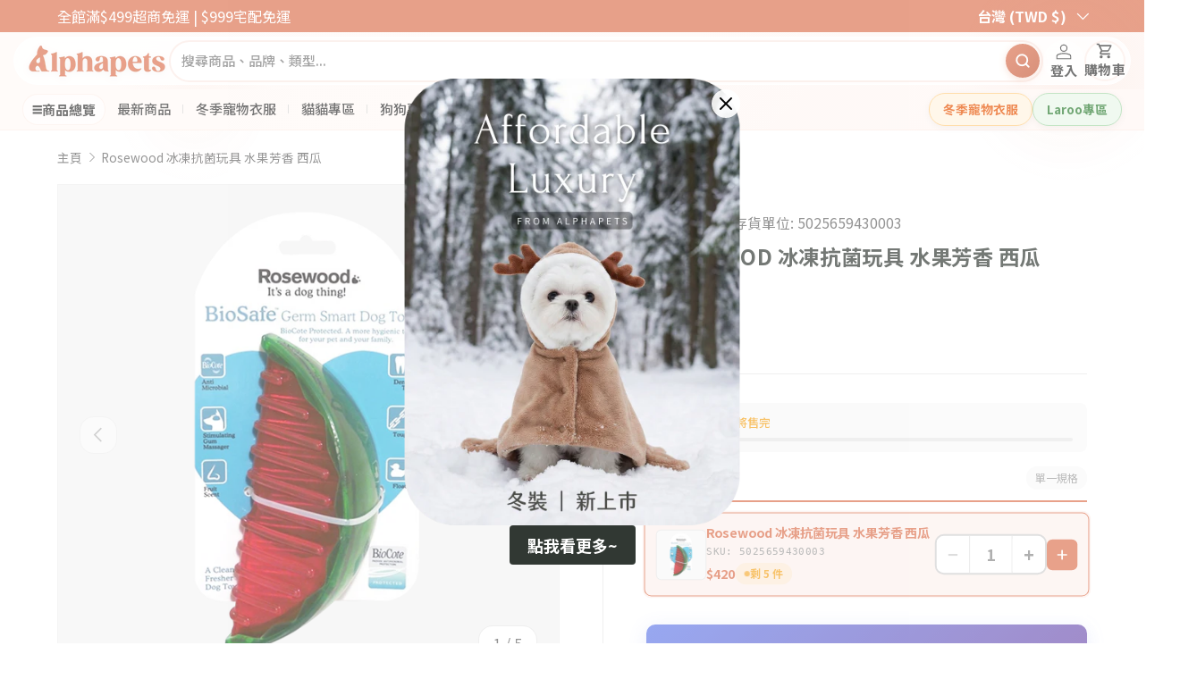

--- FILE ---
content_type: text/css
request_url: https://alphapetstw.com/cdn/shop/t/175/assets/header-hydrogen.css?v=179609217686879626901768408947
body_size: 5126
content:
:root{--header-height: 64px;--header-nav-height: 48px;--header-max-width: 1400px;--header-primary: var(--color-primary, #dc7351);--header-primary-dark: var(--color-primary-dark, #c45a3a);--header-primary-light: var(--color-primary-light, #fef3ef);--header-text: #333;--header-text-muted: #666;--header-border: #eee;--header-bg: #fff;--header-nav-bg: #fafafa}.header-hydrogen{background:var(--header-bg);position:relative;z-index:50}.section-header-hydrogen:has(.header-hydrogen--sticky){position:sticky;top:0;z-index:50}.header-hydrogen--sticky{position:sticky;top:0;z-index:50;transition:box-shadow .2s ease}.header-hydrogen--sticky.is-scrolled{box-shadow:0 2px 10px #0000001a}.header-hydrogen__main-inner{max-width:var(--header-max-width);margin:0 auto;display:flex;align-items:center;gap:1.5rem;padding:.75rem 1.5rem}.header-hydrogen__logo{display:flex;align-items:center;text-decoration:none;flex-shrink:0;line-height:0}.header-hydrogen__logo-image{max-width:160px;height:auto;display:block;object-fit:contain}.header-hydrogen__mobile-toggle{display:none;background:none;border:none;font-size:1.5rem;cursor:pointer;padding:.5rem;color:var(--header-text);order:-1;line-height:1}.header-hydrogen__mobile-toggle:hover{color:var(--header-primary)}.header-hydrogen__search{flex:1;min-width:0;max-width:none}.header-hydrogen__search-form{display:flex;width:100%;max-width:none;border:1px solid #ddd;border-radius:25px;overflow:hidden;background:#f8f8f8}.header-hydrogen__search-input{flex:1;border:none;padding:.75rem 1rem;font-size:1rem;outline:none;min-width:0;width:100%;font-family:inherit}.header-hydrogen__search-input::placeholder{color:#999}.header-hydrogen__search-btn{background:transparent;border:none;padding:.75rem 1.25rem;cursor:pointer;color:#666;display:flex;align-items:center;justify-content:center;transition:color .2s}.header-hydrogen__search-btn:hover{color:var(--header-primary)}.header-hydrogen__search-btn svg{width:20px;height:20px}.header-hydrogen__ctas{display:flex;align-items:center;gap:.5rem;flex-shrink:0}.header-hydrogen__cta{display:flex;flex-direction:column;align-items:center;text-decoration:none;color:var(--header-text);font-size:1rem;font-weight:600;position:relative;padding:.25rem .5rem;transition:color .2s}.header-hydrogen__cta:hover{color:var(--header-primary)}.header-hydrogen__cta-icon{margin-bottom:.125rem;display:flex}.header-hydrogen__cta-icon svg{width:24px;height:24px}.header-hydrogen__cta-label{white-space:nowrap;font-size:1rem;font-weight:600}.header-hydrogen__cart-badge{position:absolute;top:-2px;right:0;background:var(--header-primary);color:#fff;font-size:.6rem;padding:.1rem .35rem;border-radius:10px;font-weight:600;min-width:16px;text-align:center;line-height:1.3}.header-hydrogen__nav{background:var(--header-bg);border-bottom:1px solid #eee}.header-hydrogen__nav-inner{max-width:var(--header-max-width);margin:0 auto;display:flex;align-items:center;gap:1rem;padding:0 1.5rem}.header-hydrogen__mega-trigger{display:flex;align-items:center;gap:.5rem;background:transparent;color:var(--header-text);border:none;padding:.75rem 1rem;font-size:1rem;font-weight:600;cursor:pointer;transition:color .2s;font-family:inherit}.header-hydrogen__mega-trigger:hover{color:var(--header-primary)}.header-hydrogen__mega-trigger-icon{font-size:1.1rem}.header-hydrogen__nav-links{display:flex;align-items:center;gap:0;flex:1}.header-hydrogen__nav-link{padding:.875rem .75rem;color:var(--header-text);text-decoration:none;font-size:1rem;font-weight:500;transition:color .2s;white-space:nowrap}.header-hydrogen__nav-link:hover{color:var(--header-primary)}.header-hydrogen__nav-link.is-active{color:var(--header-primary);font-weight:600}.header-hydrogen__nav-separator{color:#ccc;font-size:.8rem;-webkit-user-select:none;user-select:none}.header-hydrogen__promos{display:flex;align-items:center;gap:.5rem;margin-left:auto}.header-hydrogen__promo{display:inline-flex;align-items:center;padding:.5rem 1rem;border-radius:20px;font-size:.95rem;font-weight:600;text-decoration:none;transition:all .2s}.header-hydrogen__promo--orange{background:#fff3e0;color:#e65100;border:1px solid #ffcc80}.header-hydrogen__promo--orange:hover{background:#ffe0b2}.header-hydrogen__promo--green{background:#e8f5e9;color:#2e7d32;border:1px solid #a5d6a7}.header-hydrogen__promo--green:hover{background:#c8e6c9}.header-hydrogen__promo--primary{background:var(--header-primary-light);color:var(--header-primary);border:1px solid var(--header-primary)}.header-hydrogen__promo--primary:hover{background:var(--header-primary);color:#fff}@media (min-width: 992px){.header-hydrogen__main-inner{padding:1rem 2rem;gap:2rem}.header-hydrogen__search-input{font-size:1.25rem;padding:.875rem 1.25rem}.header-hydrogen__search-btn{padding:.875rem 1.5rem}.header-hydrogen__search-btn svg{width:24px;height:24px}.header-hydrogen__mega-trigger{font-size:1.25rem;padding:1rem 1.25rem}.header-hydrogen__nav-link{font-size:1.25rem;padding:1rem}.header-hydrogen__nav-inner{padding:0 2rem}.header-hydrogen__promo{font-size:1.125rem;padding:.625rem 1.25rem}.header-hydrogen__ctas{gap:.75rem}.header-hydrogen__cta{font-size:1.25rem;padding:.5rem .75rem}.header-hydrogen__cta-label{font-size:1.25rem}.header-hydrogen__cta-icon{margin-bottom:.25rem}.header-hydrogen__cta-icon svg{width:28px;height:28px}}@media (min-width: 1200px){.header-hydrogen__main-inner{padding:1.25rem 2.5rem;gap:2.5rem}.header-hydrogen__search-input{font-size:1.5rem;padding:1rem 1.5rem}.header-hydrogen__search-btn{padding:1rem 1.75rem}.header-hydrogen__search-btn svg{width:28px;height:28px}.header-hydrogen__mega-trigger{font-size:1.5rem;padding:1.125rem 1.5rem}.header-hydrogen__nav-link{font-size:1.5rem;padding:1.125rem 1.25rem}.header-hydrogen__nav-inner{padding:0 2.5rem}.header-hydrogen__promo{font-size:1.375rem;padding:.75rem 1.5rem}.header-hydrogen__ctas{gap:1rem}.header-hydrogen__cta{font-size:1.5rem;padding:.625rem 1rem}.header-hydrogen__cta-label{font-size:1.5rem}.header-hydrogen__cta-icon{margin-bottom:.375rem}.header-hydrogen__cta-icon svg{width:32px;height:32px}}.header-hydrogen__mega-menu{position:relative}.header-hydrogen__mega-dropdown{position:absolute;top:100%;left:0;display:none;background:#fff;box-shadow:0 4px 20px #00000026;min-width:900px;max-width:1100px;z-index:100;border-radius:0 0 8px 8px}.header-hydrogen__mega-menu.is-open .header-hydrogen__mega-dropdown{display:flex}@media (max-width: 991px){.header-hydrogen__logo-image{max-width:120px}.header-hydrogen__promos{display:none}.header-hydrogen__nav-link{padding:.75rem .5rem;font-size:.85rem}}@media (max-width: 767px){.header-hydrogen__main-inner{flex-wrap:wrap;gap:.75rem;padding:.75rem 1rem}.header-hydrogen__mobile-toggle{display:flex;order:0}.header-hydrogen__logo{order:1}.header-hydrogen__logo-image{max-width:110px}.header-hydrogen__ctas{order:2;margin-left:auto}.header-hydrogen__search{order:3;flex:1 1 100%}.header-hydrogen__cta-label{display:none}.header-hydrogen__cta{padding:.5rem}.header-hydrogen__nav{display:none}}@media (max-width: 575px){.header-hydrogen__main-inner{gap:.5rem;padding:.5rem .75rem}.header-hydrogen__logo-image{max-width:100px}.header-hydrogen__search-input{padding:.625rem .75rem;font-size:.9rem}.header-hydrogen__search-btn{padding:.625rem 1rem}.header-hydrogen__ctas{gap:0}.header-hydrogen__cta{padding:.375rem}.header-hydrogen__cta-icon svg{width:22px;height:22px}}.mobile-mega-overlay{position:fixed;top:0;left:0;right:0;bottom:0;background:#00000080;z-index:999;opacity:0;visibility:hidden;transition:opacity .3s,visibility .3s}.mobile-mega-overlay.is-open{opacity:1;visibility:visible}.mobile-mega-drawer{position:fixed;top:0;right:0;bottom:0;left:0;width:100%;max-width:none;background:#fff;z-index:1000;transform:translate(100%);transition:transform .3s ease;display:flex;flex-direction:column}.mobile-mega-drawer.is-open{transform:translate(0)}.mobile-mega-drawer__header{display:flex;align-items:center;justify-content:space-between;padding:.875rem 1rem;border-bottom:1px solid #e8e8e8;background:#f8f8f8;flex-shrink:0}.mobile-mega-drawer__title{font-size:1rem;font-weight:600;margin:0;color:#333}.mobile-mega-drawer__close{background:none;border:none;cursor:pointer;padding:.25rem;color:#666;display:flex;align-items:center;justify-content:center;transition:color .2s}.mobile-mega-drawer__close:hover{color:var(--header-primary)}.mobile-mega-drawer__search{padding:.75rem;border-bottom:1px solid #e8e8e8;background:#fafafa;flex-shrink:0}.mobile-mega-search-form{display:flex;border:1px solid #ddd;border-radius:6px;overflow:hidden;background:#fff}.mobile-mega-search-input{flex:1;border:none;padding:.625rem .75rem;font-size:.9rem;outline:none;min-width:0}.mobile-mega-search-input::placeholder{color:#999}.mobile-mega-search-btn{background:var(--header-primary);border:none;padding:.625rem .875rem;color:#fff;cursor:pointer;display:flex;align-items:center;justify-content:center}.mobile-mega-layout{display:flex;flex:1;overflow:hidden}.mobile-mega-sidebar{flex:0 0 130px;background:#f5f5f5;border-right:1px solid #e8e8e8;overflow-y:auto;padding:.5rem 0}.mobile-mega-category{display:flex;align-items:center;justify-content:space-between;width:100%;padding:1rem .75rem;font-size:1.32rem;font-weight:500;color:#333;background:transparent;border:none;border-left:3px solid transparent;text-align:left;cursor:pointer;transition:all .2s;line-height:1.4}.mobile-mega-category:active{background:#eee}.mobile-mega-category.is-active{font-weight:600;border-left-color:var(--header-primary);background:#fff;color:var(--header-primary)}.mobile-mega-category-text{flex:1;overflow:hidden;text-overflow:ellipsis;white-space:nowrap}.mobile-mega-arrow{font-size:.9rem;transition:transform .2s;color:#999;flex-shrink:0;margin-left:.25rem}.mobile-mega-arrow.expanded{transform:rotate(90deg);color:var(--header-primary)}.mobile-mega-content{flex:1;min-height:0;overflow-y:auto;padding:.75rem;background:#fafafa;display:flex;flex-direction:column}.mobile-mega-content-title{font-size:.85rem;font-weight:600;color:#333;margin:0 0 .75rem;padding-bottom:.5rem;border-bottom:2px solid var(--header-primary)}.mobile-mega-panel{display:none;height:100%}.mobile-mega-panel.is-active{display:flex;flex-direction:column}.mobile-mega-placeholder{display:flex;flex-direction:column;align-items:center;justify-content:center;height:100%;color:#999;text-align:center;padding:2rem}.mobile-mega-placeholder .placeholder-icon{font-size:2rem;margin-bottom:.5rem}.mobile-mega-placeholder .placeholder-text{font-size:.85rem}.mobile-mega-levels-container{display:flex;flex-direction:row;gap:.75rem;min-height:300px}.mobile-mega-level2-column{flex:0 0 100px;display:flex;flex-direction:column;gap:.375rem;max-height:450px;overflow-y:auto;padding-right:.375rem;border-right:1px solid #eee}.mobile-mega-finder-style{flex:1;display:flex;flex-direction:column;min-height:0;height:100%}.mobile-mega-finder-style .mobile-mega-finder-list{flex:0 0 auto;display:flex;flex-direction:row;flex-wrap:nowrap;gap:8px;padding:10px 12px;background:#f8f8f8;border-bottom:1px solid #eee;overflow-x:auto;overflow-y:hidden;-webkit-overflow-scrolling:touch;scroll-snap-type:x mandatory}.mobile-mega-finder-item{flex:0 0 auto;display:flex;flex-direction:column;align-items:center;justify-content:flex-start;width:65px;min-width:65px;padding:8px 6px;font-size:10px;font-weight:500;color:#555;background:#fff;border:1px solid #e8e8e8;border-radius:10px;box-shadow:0 1px 3px #0000000f;cursor:pointer;text-align:center;font-family:inherit;transition:all .15s ease;scroll-snap-align:start}.mobile-mega-finder-item:active{transform:scale(.96)}.mobile-mega-finder-item.is-active{background:#fff;border-color:rgb(var(--header-accent-color, 220, 115, 81));color:rgb(var(--header-accent-color, var(--color-primary)));box-shadow:0 2px 8px rgba(var(--header-accent-color, 220, 115, 81),.2)}.mobile-mega-finder-img{width:40px;height:40px;border-radius:8px;object-fit:cover;margin-bottom:6px}.mobile-mega-finder-placeholder{width:40px;height:40px;display:flex;align-items:center;justify-content:center;background:#f0f0f0;border-radius:8px;font-size:18px;margin-bottom:6px}.mobile-mega-finder-text{font-size:10px;line-height:1.2;max-width:100%;overflow:hidden;text-overflow:ellipsis;display:-webkit-box;-webkit-line-clamp:2;-webkit-box-orient:vertical;white-space:normal}.mobile-mega-finder-arrow{display:none}.mobile-mega-finder-viewall{flex:0 0 auto;display:flex;flex-direction:column;align-items:center;justify-content:center;width:65px;min-width:65px;padding:8px 6px;font-size:10px;font-weight:500;background:rgba(var(--header-accent-color, 220, 115, 81),.08);border:1px dashed rgb(var(--header-accent-color, 220, 115, 81));border-radius:10px;color:rgb(var(--header-accent-color, var(--color-primary)));text-decoration:none;text-align:center;line-height:1.2;scroll-snap-align:start}.mobile-mega-finder-viewall:active{background:rgba(var(--header-accent-color, 220, 115, 81),.15)}.mobile-mega-subitem{display:flex;flex-direction:column;align-items:center;justify-content:center;padding:.5rem .25rem;min-height:70px;background:#fff;border:1px solid #e8e8e8;border-radius:6px;text-decoration:none;transition:all .2s;cursor:pointer;font-family:inherit;position:relative}.mobile-mega-subitem.is-active{border-color:rgb(var(--header-accent-color, 220, 115, 81));background:#dc735114}.mobile-mega-subitem:active{transform:scale(.98);background:#f5f5f5}.mobile-mega-subitem-arrow{position:absolute;top:4px;right:4px;font-size:.65rem;color:#999}.mobile-mega-subitem.is-active .mobile-mega-subitem-arrow{color:rgb(var(--header-accent-color, 220, 115, 81))}.mobile-mega-subitem-image{width:40px;height:40px;object-fit:cover;border-radius:4px;margin-bottom:.25rem}.mobile-mega-subitem-placeholder{width:40px;height:40px;background:#f0f0f0;border-radius:4px;display:flex;align-items:center;justify-content:center;font-size:1rem;margin-bottom:.25rem}.mobile-mega-subitem-text{font-size:.65rem;font-weight:500;color:#333;text-align:center;line-height:1.25;max-width:100%;overflow:hidden;text-overflow:ellipsis;display:-webkit-box;-webkit-line-clamp:2;-webkit-box-orient:vertical}.mobile-mega-level3-column{flex:1;display:flex;flex-direction:column;overflow-y:auto;min-height:0}.mobile-mega-products-column{background:#fafafa;padding:.75rem;flex:1;min-width:0;min-height:0;overflow-y:auto;display:flex;flex-direction:column}.mobile-mega-products-panel{display:none;flex:1;min-height:0}.mobile-mega-products-panel.is-active{display:flex;flex-direction:column;height:100%}.mobile-mega-products-header{display:flex;align-items:center;justify-content:space-between;margin-bottom:.75rem;padding-bottom:.5rem;border-bottom:2px solid rgb(var(--header-accent-color, var(--color-primary)));flex-shrink:0}.mobile-mega-products-title{font-size:.9rem;font-weight:600;color:#333;margin:0}.mobile-mega-products-viewall{font-size:.75rem;color:rgb(var(--header-accent-color, var(--color-primary)));text-decoration:none}.mobile-mega-products-viewall:hover{text-decoration:underline}.mobile-mega-products-grid{display:grid;grid-template-columns:repeat(2,1fr);gap:.75rem;flex:1;align-content:start}.mobile-mega-product-item{display:flex;flex-direction:column;align-items:center;padding:.75rem;background:#fff;border:1px solid #e8e8e8;border-radius:10px;text-decoration:none;color:#333}.mobile-mega-product-item:active{background:#f5f5f5;transform:scale(.98)}.mobile-mega-product-image{width:100%;aspect-ratio:1;object-fit:cover;border-radius:8px;margin-bottom:.625rem}.mobile-mega-product-placeholder{width:100%;aspect-ratio:1;background:#f0f0f0;border-radius:8px;display:flex;align-items:center;justify-content:center;font-size:2rem;margin-bottom:.625rem}.mobile-mega-product-title{font-size:.75rem;font-weight:500;text-align:center;line-height:1.35;margin-bottom:.375rem;display:-webkit-box;-webkit-line-clamp:3;-webkit-box-orient:vertical;overflow:hidden;word-break:break-word;overflow-wrap:anywhere;-webkit-hyphens:none;hyphens:none;min-height:calc(.75rem * 1.35 * 3)}.mobile-mega-product-price{font-size:.9rem;font-weight:600;color:rgb(var(--header-accent-color, var(--color-primary)))}.mobile-mega-products-empty{color:#999;font-size:.8rem;text-align:center;padding:2rem 1rem}.mobile-mega-levels-container{flex:1;display:flex;min-height:0}.mobile-mega-level2-column{overflow-y:auto}.mobile-mega-level3-close{display:flex;align-items:center;gap:.25rem;padding:.4rem .6rem;margin-bottom:.5rem;background:#f5f5f5;border:1px solid #ddd;border-radius:16px;font-size:.7rem;font-weight:500;color:#666;cursor:pointer;font-family:inherit;align-self:flex-start;transition:all .2s}.mobile-mega-level3-close:active{background:#eee;border-color:#ccc}.mobile-mega-level3-close span:first-child{font-size:1rem;line-height:1}.mobile-mega-levels-container.is-collapsed .mobile-mega-level3-column{display:none}.mobile-mega-levels-container.is-collapsed .mobile-mega-level2-column{flex:1;border-right:none;padding-right:0;display:grid;grid-template-columns:repeat(2,1fr);gap:.625rem;max-height:none}.mobile-mega-levels-container.is-collapsed .mobile-mega-subitem{flex-direction:column;padding:1rem .5rem;min-height:110px}.mobile-mega-levels-container.is-collapsed .mobile-mega-subitem-image,.mobile-mega-levels-container.is-collapsed .mobile-mega-subitem-placeholder{width:60px;height:60px;margin-bottom:.5rem}.mobile-mega-levels-container.is-collapsed .mobile-mega-subitem-text{font-size:.75rem}.mobile-mega-levels-container.is-collapsed .mobile-mega-subitem-arrow,.mobile-mega-level3-panel{display:none}.mobile-mega-level3-panel.is-active{display:block}.mobile-mega-level3-title{font-size:.85rem;font-weight:600;color:rgb(var(--header-accent-color, 220, 115, 81));margin:0 0 .75rem;padding:.5rem;background:#dc735114;border-left:3px solid rgb(var(--header-accent-color, 220, 115, 81));border-radius:0 6px 6px 0}.mobile-mega-level3-links{display:flex;flex-wrap:wrap;gap:.5rem}.mobile-mega-level3-link{display:inline-flex;align-items:center;gap:.35rem;padding:.5rem .75rem;font-size:.8rem;font-weight:500;color:#444;background:#fff;border:1px solid #e8e8e8;border-radius:20px;text-decoration:none;transition:all .2s;position:relative}.mobile-mega-level3-link:active{background:#dc735114;border-color:rgb(var(--header-accent-color, 220, 115, 81));color:rgb(var(--header-accent-color, 220, 115, 81))}.mobile-mega-level3-link.is-selected{background:#dc73511f;border-color:#dc7351;color:#dc7351;padding-right:1.75rem}.mobile-mega-level3-link.is-selected:after{content:"\2713";position:absolute;right:.5rem;font-size:.75rem;font-weight:700}.mobile-mega-level3-viewall{display:inline-flex;align-items:center;margin-top:1rem;font-size:.8rem;font-weight:500;color:rgb(var(--header-accent-color, 220, 115, 81));text-decoration:none}.mobile-mega-level3-empty{display:none;flex-direction:column;align-items:center;justify-content:center;height:100%;color:#999;font-size:.85rem;gap:.5rem}.mobile-mega-level3-column:not(:has(.mobile-mega-level3-panel.is-active)) .mobile-mega-level3-empty{display:flex}.mobile-mega-no-level3-grid{display:grid;grid-template-columns:repeat(2,1fr);gap:.5rem}.mobile-mega-no-level3-grid .mobile-mega-subitem{flex-direction:column;align-items:center;padding:.75rem .5rem}.mobile-mega-no-level3-grid .mobile-mega-subitem-image,.mobile-mega-no-level3-grid .mobile-mega-subitem-placeholder{width:50px;height:50px}.mobile-mega-view-all{display:inline-flex;align-items:center;gap:.25rem;margin-top:.75rem;font-size:.8rem;font-weight:500;color:var(--header-primary);text-decoration:none}.mobile-mega-footer{display:flex;border-top:1px solid #e8e8e8;background:#fff;flex-shrink:0}.mobile-mega-footer-link{flex:1;display:flex;flex-direction:column;align-items:center;gap:.125rem;padding:.625rem .25rem;font-size:.65rem;font-weight:500;color:#666;text-decoration:none;border-right:1px solid #e8e8e8;transition:background .2s;text-align:center}.mobile-mega-footer-link:last-child{border-right:none}.mobile-mega-footer-link:active{background:#f5f5f5}.mobile-mega-footer-link.highlight{background:rgba(var(--header-primary-rgb, 220, 115, 81),.1);color:var(--header-primary)}.mobile-mega-footer-link span:first-child{font-size:1.1rem;line-height:1}.header-hydrogen__drawer-promos{padding:1rem;display:flex;flex-direction:column;gap:.75rem;border-top:1px solid var(--header-border);margin-top:auto}.header-hydrogen__drawer-promo{display:flex;align-items:center;justify-content:center;padding:.875rem 1rem;border-radius:8px;font-size:.95rem;font-weight:600;text-decoration:none}.header-hydrogen__account{position:relative;z-index:9999}.header-hydrogen__account-dropdown{position:absolute;top:calc(100% + 8px);right:-8px;min-width:150px;padding:.6rem 0;z-index:100;border-radius:18px 6px 16px 10px;background:#fff;box-shadow:0 8px 32px #d7847026,0 2px 8px #0000000f,inset 0 1px #fff6;border:1px solid rgba(215,132,112,.12);opacity:0;visibility:hidden;transform:translateY(8px) scale(.96);transition:all .25s cubic-bezier(.34,1.56,.64,1)}.header-hydrogen__account-dropdown:before{content:"";position:absolute;top:-6px;right:18px;width:12px;height:12px;background:#fff;border-left:1px solid rgba(215,132,112,.12);border-top:1px solid rgba(215,132,112,.12);transform:rotate(45deg);border-radius:2px 0 0}.header-hydrogen__account:hover .header-hydrogen__account-dropdown{opacity:1;visibility:visible;transform:translateY(0) scale(1)}.header-hydrogen__account-header{padding:.5rem .9rem;border-bottom:1px solid rgba(215,132,112,.15);margin-bottom:.3rem}.header-hydrogen__account-greeting{font-size:.75rem;font-weight:600;color:var(--header-primary)}.header-hydrogen__account-link{display:flex;align-items:center;gap:.5rem;padding:.5rem .9rem;color:#5a4a42;text-decoration:none;font-size:.8rem;font-weight:500;transition:all .2s ease;border-radius:6px;margin:.15rem .4rem}.header-hydrogen__account-link svg{width:15px;height:15px;opacity:.7;flex-shrink:0}.header-hydrogen__account-link:hover{background:#d784701f;color:var(--header-primary);transform:translate(2px)}.header-hydrogen__account-link:hover svg{opacity:1}.header-hydrogen__account-divider{height:1px;background:#d7847026;margin:.4rem .6rem}.header-hydrogen__account-link--logout{color:#a67c6a}.header-hydrogen__account-link--logout:hover{background:#b464501a;color:#a55a42}@keyframes fadeIn{0%{opacity:0;transform:translateY(-10px)}to{opacity:1;transform:translateY(0)}}.header-hydrogen__mega-dropdown{animation:fadeIn .2s ease}@media print{.header-hydrogen{position:relative;box-shadow:none}.header-hydrogen__search,.header-hydrogen__ctas,.header-hydrogen__nav{display:none}}.hydrogen-view-all,.mega-nav--hydrogen .hydrogen-view-all,.hydrogen-empty .hydrogen-view-all{display:inline-block!important;padding:0!important;background:none!important;background-color:transparent!important;border:none!important;color:var(--header-primary)!important;text-decoration:none;font-size:.85rem;font-weight:500;border-radius:0!important;box-shadow:none!important}.hydrogen-view-all:hover,.mega-nav--hydrogen .hydrogen-view-all:hover,.hydrogen-empty .hydrogen-view-all:hover{opacity:.7;text-decoration:underline;background:none!important}.hydrogen-products-section{padding:0}.hydrogen-products-grid{display:grid;grid-template-columns:repeat(5,1fr);gap:1rem;max-height:400px;overflow-y:auto;padding-right:.5rem}@media (max-width: 1200px){.hydrogen-products-grid{grid-template-columns:repeat(4,1fr)}}@media (max-width: 992px){.hydrogen-products-grid{grid-template-columns:repeat(3,1fr)}}.hydrogen-product-card{display:flex;flex-direction:column;align-items:center;gap:.5rem;padding:.75rem;text-decoration:none;color:var(--header-text);background:#fff;border:1px solid #eee;border-radius:8px;transition:all .2s ease;text-align:center}.hydrogen-product-card:hover{border-color:var(--header-primary);box-shadow:0 4px 12px #0000001a;transform:translateY(-2px)}.hydrogen-product-image{width:80px;height:80px;object-fit:cover;border-radius:4px;background:#f5f5f5}.hydrogen-product-placeholder{width:80px;height:80px;display:flex;align-items:center;justify-content:center;background:#f5f5f5;border-radius:4px;font-size:1.5rem}.hydrogen-product-title{font-size:.75rem;font-weight:500;line-height:1.3;display:-webkit-box;-webkit-line-clamp:2;-webkit-box-orient:vertical;overflow:hidden;max-width:100%}.hydrogen-product-price{font-size:.8rem;font-weight:600;color:var(--header-primary)}.hydrogen-products-section .hydrogen-view-all,.mega-nav--hydrogen .hydrogen-products-section .hydrogen-view-all{display:inline-block;margin-top:1rem;padding:0!important;background:none!important;border:none!important;color:var(--header-primary)!important;text-decoration:none;font-size:.85rem;font-weight:500;transition:opacity .2s;border-radius:0;box-shadow:none}.hydrogen-products-section .hydrogen-view-all:hover,.mega-nav--hydrogen .hydrogen-products-section .hydrogen-view-all:hover{opacity:.7;text-decoration:underline;background:none!important}.hydrogen-blog-section{padding:1rem 0}.hydrogen-blog-grid{display:grid;grid-template-columns:repeat(3,1fr);gap:1.25rem;max-height:400px;overflow-y:auto;padding-right:.5rem}@media (max-width: 1200px){.hydrogen-blog-grid{grid-template-columns:repeat(2,1fr)}}.hydrogen-article-card{display:flex;flex-direction:column;gap:.75rem;text-decoration:none;color:inherit;background:#fff;border:1px solid #eee;border-radius:12px;overflow:hidden;transition:all .3s ease}.hydrogen-article-card:hover{border-color:var(--header-primary);box-shadow:0 8px 24px #0000001a;transform:translateY(-4px)}.hydrogen-article-image{width:100%;height:140px;object-fit:cover;background:#f5f5f5}.hydrogen-article-placeholder{width:100%;height:140px;display:flex;align-items:center;justify-content:center;background:linear-gradient(135deg,#f8f5f2,#f0ebe8);font-size:2.5rem}.hydrogen-article-content{padding:0 1rem 1rem;display:flex;flex-direction:column;gap:.35rem}.hydrogen-article-date{font-size:.7rem;color:#999;text-transform:uppercase;letter-spacing:.5px}.hydrogen-article-title{font-size:.9rem;font-weight:600;line-height:1.4;color:#333;display:-webkit-box;-webkit-line-clamp:2;-webkit-box-orient:vertical;overflow:hidden}.hydrogen-blog-section .hydrogen-view-all,.mega-nav--hydrogen .hydrogen-blog-section .hydrogen-view-all{display:inline-block;margin-top:1.25rem;padding:0!important;background:none!important;border:none!important;color:var(--header-primary)!important;text-decoration:none;font-size:.85rem;font-weight:500;transition:opacity .2s;border-radius:0;box-shadow:none}.hydrogen-blog-section .hydrogen-view-all:hover,.mega-nav--hydrogen .hydrogen-blog-section .hydrogen-view-all:hover{opacity:.7;text-decoration:underline;background:none!important}.mobile-mega-products{display:grid;grid-template-columns:repeat(3,1fr);gap:.5rem;padding:.5rem 0;max-height:none;overflow-y:auto}.mobile-mega-product-item,.mobile-mega-product-card{display:flex;flex-direction:column;align-items:center;gap:.35rem;padding:.5rem;text-decoration:none;color:var(--header-text);background:#fff;border:1px solid #eee;border-radius:8px;text-align:center}.mobile-mega-product-item:active,.mobile-mega-product-card:active{background:#f5f5f5}.mobile-mega-product-image{width:100%;aspect-ratio:1 / 1;object-fit:cover;border-radius:6px;background:#f5f5f5}.mobile-mega-product-placeholder{width:100%;aspect-ratio:1 / 1;display:flex;align-items:center;justify-content:center;background:#f5f5f5;border-radius:6px;font-size:1.5rem}.mobile-mega-product-info{display:flex;flex-direction:column;gap:.2rem;width:100%}.mobile-mega-product-title{font-size:.7rem;font-weight:500;line-height:1.35;display:-webkit-box;-webkit-line-clamp:3;-webkit-box-orient:vertical;overflow:hidden;text-align:center;word-break:break-word;overflow-wrap:anywhere;-webkit-hyphens:none;hyphens:none;min-height:calc(.7rem * 1.35 * 3)}.mobile-mega-product-price{font-size:.75rem;font-weight:600;color:var(--header-primary)}.mobile-mega-articles{display:flex;flex-direction:column;gap:.75rem;padding:.5rem 0}.mobile-mega-article-card{display:flex;align-items:center;gap:.75rem;padding:.75rem;text-decoration:none;color:inherit;background:#fff;border:1px solid #eee;border-radius:10px;transition:all .2s ease}.mobile-mega-article-card:active{background:#f8f5f2;border-color:var(--header-primary)}.mobile-mega-article-image{width:80px;height:48px;object-fit:cover;border-radius:6px;background:#f5f5f5;flex-shrink:0}.mobile-mega-article-placeholder{width:80px;height:48px;display:flex;align-items:center;justify-content:center;background:linear-gradient(135deg,#f8f5f2,#f0ebe8);border-radius:6px;font-size:1.25rem;flex-shrink:0}.mobile-mega-article-info{display:flex;flex-direction:column;gap:.25rem;flex:1;min-width:0}.mobile-mega-article-date{font-size:.65rem;color:#999;letter-spacing:.3px}.mobile-mega-article-title{font-size:.8rem;font-weight:600;line-height:1.3;color:#333;display:-webkit-box;-webkit-line-clamp:2;-webkit-box-orient:vertical;overflow:hidden}.mobile-bottom-nav{--nav-forest: #4a7c59;--nav-forest-light: #e8f0ea;--nav-bark: #8b7355;--nav-cream: #fdfbf7;display:none}@media (max-width: 768px){.header-hydrogen__main,.header-hydrogen__main-inner .header-hydrogen__search,.mobile-mega-drawer__search--bottom{display:none}body{padding-bottom:75px}.mobile-bottom-nav{display:flex;position:fixed;bottom:0;left:0;right:0;z-index:99;background:linear-gradient(180deg,#fdfbf7fa,#fdfbf7);backdrop-filter:blur(20px);-webkit-backdrop-filter:blur(20px);border-top:1px solid rgba(74,124,89,.1);padding:.5rem .5rem .75rem;padding-bottom:calc(.75rem + env(safe-area-inset-bottom,0px));justify-content:space-between;align-items:flex-end}.mobile-bottom-nav:before{content:"";position:absolute;top:0;left:0;right:0;height:3px;background:linear-gradient(90deg,transparent 0%,var(--nav-forest) 50%,transparent 100%);opacity:.3}.mobile-bottom-nav__item{flex:1;display:flex;flex-direction:column;align-items:center;gap:6px;padding:8px;text-decoration:none;color:var(--nav-bark);background:none;border:none;font-family:Quicksand,-apple-system,BlinkMacSystemFont,sans-serif;cursor:pointer;-webkit-tap-highlight-color:transparent;position:relative}.mobile-bottom-nav__item:before{content:"";position:absolute;bottom:-4px;left:50%;transform:translate(-50%) scaleX(0);width:6px;height:6px;background:var(--nav-forest);border-radius:50%;transition:transform .3s cubic-bezier(.34,1.56,.64,1)}.mobile-bottom-nav__item:hover:before,.mobile-bottom-nav__item:active:before{transform:translate(-50%) scaleX(1)}.mobile-bottom-nav__icon{width:44px;height:44px;border-radius:50%;display:flex;align-items:center;justify-content:center;background:transparent;transition:all .4s cubic-bezier(.34,1.56,.64,1);position:relative}.mobile-bottom-nav__item:hover .mobile-bottom-nav__icon{background:var(--nav-forest-light);transform:translateY(-4px)}.mobile-bottom-nav__item:active .mobile-bottom-nav__icon{background:var(--nav-forest);transform:translateY(-6px);box-shadow:0 6px 16px #4a7c594d}.mobile-bottom-nav__icon svg{width:22px;height:22px;stroke:var(--nav-bark);stroke-width:2;fill:none;transition:stroke .3s ease}.mobile-bottom-nav__item:active .mobile-bottom-nav__icon svg{stroke:#fff}.mobile-bottom-nav__label{font-size:10px;font-weight:600;color:var(--nav-bark);letter-spacing:.5px;text-transform:uppercase;transition:color .3s ease}.mobile-bottom-nav__item:active .mobile-bottom-nav__label{color:var(--nav-forest)}.mobile-bottom-nav__label--primary{color:var(--header-primary)}.mobile-bottom-nav__badge{position:absolute;top:0;right:0;min-width:18px;height:18px;background:var(--header-primary);border-radius:9px;display:flex;align-items:center;justify-content:center;font-size:10px;font-weight:700;color:#fff;padding:0 5px;border:2px solid var(--nav-cream)}.mobile-bottom-nav__logo-center{position:relative;margin-top:-22px;z-index:10;display:flex;flex-direction:column;align-items:center;gap:6px;text-decoration:none;-webkit-tap-highlight-color:transparent}.mobile-bottom-nav__logo-btn{width:51px;height:51px;border-radius:50%;background:transparent;display:flex;align-items:center;justify-content:center;box-shadow:0 5px 16px #dc735166,0 2px 6px #00000014;cursor:pointer;transition:all .3s cubic-bezier(.34,1.56,.64,1);border:none;overflow:hidden}.mobile-bottom-nav__logo-center:hover .mobile-bottom-nav__logo-btn{transform:scale(1.1);box-shadow:0 10px 28px #dc735180}.mobile-bottom-nav__logo-center:active .mobile-bottom-nav__logo-btn{transform:scale(.95)}.mobile-bottom-nav__logo-img{width:60px;height:60px;object-fit:cover;border-radius:50%}.mobile-bottom-nav__account-wrapper{position:relative}.mobile-bottom-nav__account-dropdown{display:none;position:absolute;bottom:calc(100% + 12px);right:0;min-width:140px;background:#d78470fa;border-radius:12px;box-shadow:0 8px 32px #0003;padding:.4rem 0;z-index:1000;opacity:0;transform:translateY(10px);transition:opacity .25s ease,transform .25s ease}.mobile-bottom-nav__account-dropdown.is-active{display:block;opacity:1;transform:translateY(0)}.mobile-bottom-nav__account-dropdown:after{content:"";position:absolute;bottom:-8px;right:16px;width:0;height:0;border-left:8px solid transparent;border-right:8px solid transparent;border-top:8px solid rgba(215,132,112,.98)}.mobile-account-dropdown__header{padding:.5rem .75rem;color:#fff;font-weight:600;font-size:.9rem;text-align:center;border-bottom:1px solid rgba(255,255,255,.25);margin-bottom:.2rem}.mobile-account-dropdown__link{display:flex;align-items:center;justify-content:center;gap:.4rem;padding:.5rem .75rem;color:#fff;text-decoration:none;font-size:.9rem;font-weight:500;transition:background .2s ease}.mobile-account-dropdown__link:hover,.mobile-account-dropdown__link:active{background:#ffffff26}.mobile-account-dropdown__link svg{flex-shrink:0;width:16px;height:16px}.mobile-account-dropdown__divider{height:1px;background:#ffffff40;margin:.2rem 0}.mobile-account-dropdown__link--logout{color:#fffffff2}.mobile-account-overlay{display:none;position:fixed;top:0;left:0;right:0;bottom:0;z-index:999}.mobile-account-overlay.is-active{display:block}}.mobile-search-overlay{position:fixed;top:0;left:0;right:0;bottom:0;z-index:100;background:#0000;pointer-events:none;transition:background .3s ease}.mobile-search-overlay.is-active{background:#0006;pointer-events:auto}.mobile-search-overlay__content{position:absolute;bottom:85px;left:1rem;right:1rem;background:#fdfbf7;padding:1.5rem;display:flex;flex-direction:column;gap:1rem;box-shadow:0 20px 50px #4a7c5926,0 0 0 1px #4a7c5914;border-radius:20px;transform:translateY(30px) scale(.95);opacity:0;transition:all .5s cubic-bezier(.34,1.56,.64,1)}.mobile-search-overlay__content:before{content:"";position:absolute;top:-8px;left:50%;transform:translate(-50%);width:80px;height:4px;background:linear-gradient(90deg,#e8f0ea,#4a7c59,#e8f0ea);border-radius:2px}.mobile-search-overlay.is-active .mobile-search-overlay__content{transform:translateY(0) scale(1);opacity:1}.mobile-search-overlay__form{display:flex;align-items:center;gap:14px;background:#fff;border-radius:14px;padding:16px 20px;border:1px solid rgba(74,124,89,.15);transition:all .3s ease}.mobile-search-overlay__form:focus-within{border-color:#4a7c59;box-shadow:0 0 0 3px #4a7c591a}.mobile-search-overlay__input{flex:1;height:auto;border:none;background:transparent;font-size:15px;font-weight:500;outline:none;font-family:Quicksand,-apple-system,BlinkMacSystemFont,sans-serif;color:#3d3a36}.mobile-search-overlay__input::placeholder{color:#8b7355;opacity:.6}.mobile-search-overlay__submit{background:#4a7c59;border:none;padding:.6rem;cursor:pointer;color:#fff;border-radius:50%;display:flex;align-items:center;justify-content:center;transition:all .2s}.mobile-search-overlay__submit:active{background:#3d6b4a;transform:scale(.95)}.mobile-search-overlay__close{background:none;border:none;color:#666;font-size:.9rem;font-weight:500;cursor:pointer;padding:.5rem .75rem;white-space:nowrap}@media (max-width: 449px){.mobile-mega-finder-style .mobile-mega-finder-list{padding:8px 10px;gap:6px}.mobile-mega-finder-item{width:58px;min-width:58px;padding:6px 4px}.mobile-mega-finder-img{width:34px;height:34px;margin-bottom:4px}.mobile-mega-finder-placeholder{width:34px;height:34px;font-size:14px;margin-bottom:4px}.mobile-mega-finder-text{font-size:9px}.mobile-mega-finder-viewall{width:58px;min-width:58px;padding:6px 4px;font-size:9px}}
/*# sourceMappingURL=/cdn/shop/t/175/assets/header-hydrogen.css.map?v=179609217686879626901768408947 */


--- FILE ---
content_type: text/css
request_url: https://alphapetstw.com/cdn/shop/t/175/assets/header-glassmorphism.css?v=15119438871249516601768409203
body_size: 1415
content:
:root{--glass-bg: rgba(255, 255, 255, .78);--glass-border: rgba(255, 255, 255, .65);--glass-blur: 20px;--glass-shadow: 0 8px 32px rgba(220, 115, 81, .12), 0 2px 8px rgba(0, 0, 0, .04);--glass-shadow-hover: 0 12px 40px rgba(220, 115, 81, .18), 0 4px 12px rgba(0, 0, 0, .06);--alpha-orange: #dc7351;--alpha-orange-dark: #c45a3a;--alpha-orange-glow: rgba(220, 115, 81, .25);--alpha-text: #2d2d2d;--alpha-text-muted: #777}.section-header-hydrogen{background:linear-gradient(135deg,#fef8f5,#fff9f6 40%,#fef5f2);position:relative}.section-header-hydrogen:before{content:"";position:absolute;top:-80px;right:-40px;width:250px;height:250px;background:radial-gradient(circle,rgba(220,115,81,.08) 0%,transparent 70%);border-radius:50%;pointer-events:none;z-index:0}.section-header-hydrogen:after{content:"";position:absolute;bottom:-60px;left:10%;width:180px;height:180px;background:radial-gradient(circle,rgba(220,115,81,.05) 0%,transparent 70%);border-radius:50%;pointer-events:none;z-index:0}.header-hydrogen{background:transparent!important;position:relative;z-index:10}.header-hydrogen__main{padding:.5rem 1.5rem;position:relative;z-index:20}.header-hydrogen__main-inner{background:var(--glass-bg);backdrop-filter:blur(var(--glass-blur));-webkit-backdrop-filter:blur(var(--glass-blur));border:1px solid var(--glass-border);border-radius:50px;padding:.25rem .5rem .25rem 1.25rem;box-shadow:none;transition:all .3s cubic-bezier(.4,0,.2,1);max-width:1400px;margin:0 auto}.header-hydrogen__main-inner:hover,.header-hydrogen--sticky.is-scrolled{box-shadow:none}.header-hydrogen--sticky.is-scrolled .header-hydrogen__main-inner{box-shadow:0 8px 40px #dc735126,0 4px 16px #00000014,inset 0 1px #ffffffe6}.header-hydrogen__logo{transition:transform .2s ease}.header-hydrogen__logo:hover{transform:scale(1.02)}.header-hydrogen__logo-image{filter:drop-shadow(0 2px 4px rgba(0,0,0,.05))}.header-hydrogen__search-form{background:#ffffffb3!important;border:1.5px solid rgba(220,115,81,.15)!important;border-radius:50px!important;overflow:visible!important;transition:all .3s cubic-bezier(.4,0,.2,1)}.header-hydrogen__search-form:hover{background:#ffffffd9!important;border-color:#dc735140!important}.header-hydrogen__search-form:focus-within{background:#fffffff2!important;border-color:var(--alpha-orange)!important;box-shadow:0 0 0 4px var(--alpha-orange-glow),0 4px 20px #dc73511f}.header-hydrogen__search-input{background:transparent!important;font-weight:500;color:var(--alpha-text);padding:.6rem 0 .6rem 1.25rem!important}.header-hydrogen__search-input::placeholder{color:var(--alpha-text-muted);font-weight:500}.header-hydrogen__search-btn{width:38px!important;height:38px!important;min-width:38px;margin:3px;padding:0!important;border-radius:50%!important;background:linear-gradient(135deg,var(--alpha-orange) 0%,var(--alpha-orange-dark) 100%)!important;color:#fff!important;box-shadow:0 2px 8px #dc73514d;transition:all .25s cubic-bezier(.4,0,.2,1);display:flex;align-items:center;justify-content:center}.header-hydrogen__search-btn:hover{transform:scale(1.08);box-shadow:0 4px 16px #dc735173}.header-hydrogen__search-btn:active{transform:scale(.98)}.header-hydrogen__search-btn svg{width:18px;height:18px;stroke-width:2.5}.header-hydrogen__ctas{gap:.5rem}.header-hydrogen__cta{width:46px;height:46px;border-radius:50%;background:#ffffff80;border:1.5px solid rgba(220,115,81,.12);padding:0;display:flex;flex-direction:column;align-items:center;justify-content:center;gap:.1rem;transition:all .25s cubic-bezier(.4,0,.2,1);position:relative}.header-hydrogen__cta:hover{background:var(--alpha-orange);border-color:var(--alpha-orange);color:#fff;transform:translateY(-2px);box-shadow:0 6px 20px #dc735159}.header-hydrogen__cta:active{transform:translateY(0) scale(.96)}.header-hydrogen__cta-icon{margin-bottom:0}.header-hydrogen__cta-icon svg{width:20px;height:20px}.header-hydrogen__cta-icon .icon{width:20px;height:20px}.header-hydrogen__cta-label{font-size:1rem;font-weight:600;letter-spacing:.02em}@media (min-width: 992px){.header-hydrogen__cta-label{font-size:1.25rem}}@media (min-width: 1200px){.header-hydrogen__cta-label{font-size:1.5rem}}.header-hydrogen__cart-badge{position:absolute;top:2px;right:2px;min-width:20px;height:20px;padding:0 5px;background:linear-gradient(135deg,#e74c3c,#c0392b);color:#fff;font-size:.65rem;font-weight:800;border-radius:10px;display:flex;align-items:center;justify-content:center;border:2px solid white;box-shadow:0 2px 6px #e74c3c66;animation:badge-pulse 2s ease-in-out infinite}@keyframes badge-pulse{0%,to{transform:scale(1)}50%{transform:scale(1.05)}}.header-hydrogen__nav{background:linear-gradient(135deg,#fef8f5,#fff9f6 40%,#fef5f2)!important;backdrop-filter:none;-webkit-backdrop-filter:none;border-bottom:1px solid rgba(220,115,81,.08)!important}.header-hydrogen__nav-inner{max-width:1400px;margin:0 auto}.header-hydrogen__mega-trigger{background:#fff9;border:1px solid rgba(220,115,81,.1);border-radius:25px;padding:.6rem 1rem;transition:all .2s ease}.header-hydrogen__mega-trigger:hover{background:var(--alpha-orange);border-color:var(--alpha-orange);color:#fff}.header-hydrogen__nav-link{position:relative;transition:color .2s ease}.header-hydrogen__nav-link:after{content:"";position:absolute;bottom:.5rem;left:50%;width:0;height:2px;background:var(--alpha-orange);transition:all .3s ease;transform:translate(-50%);border-radius:1px}.header-hydrogen__nav-link:hover:after,.header-hydrogen__nav-link.is-active:after{width:80%}.header-hydrogen__promo{backdrop-filter:blur(8px);-webkit-backdrop-filter:blur(8px);box-shadow:0 2px 8px #0000000f;transition:all .2s ease}.header-hydrogen__promo:hover{transform:translateY(-1px);box-shadow:0 4px 12px #0000001a}.header-hydrogen__account{position:relative}.header-hydrogen__cta--account{border:none;cursor:pointer;background:#ffffff80}.header-hydrogen__account-dropdown{position:absolute;top:calc(100% + 8px);right:-8px;min-width:150px;padding:.6rem 0;z-index:1000;border-radius:18px 6px 16px 10px;background:#fff;box-shadow:0 0 20px #ffc8aa4d,0 8px 32px #d784701f,0 2px 8px #0000000d,inset 0 1px #ffffff80;border:1px solid rgba(215,132,112,.1);opacity:0;visibility:hidden;transform:translateY(8px) scale(.96);transition:all .25s cubic-bezier(.34,1.56,.64,1)}@media (min-width: 769px){.header-hydrogen__account:hover .header-hydrogen__account-dropdown,.header-hydrogen__account:focus-within .header-hydrogen__account-dropdown{opacity:1;visibility:visible;transform:translateY(0) scale(1)}}.header-hydrogen__account.is-open .header-hydrogen__account-dropdown{opacity:1;visibility:visible;transform:translateY(0) scale(1)}.header-hydrogen__account-header{padding:.75rem 1rem;border-bottom:1px solid rgba(220,115,81,.1);margin-bottom:.25rem}.header-hydrogen__account-greeting{font-size:.85rem;font-weight:600;color:var(--alpha-text)}.header-hydrogen__account-link{display:flex;align-items:center;gap:.75rem;padding:.75rem 1rem;color:var(--alpha-text);text-decoration:none;font-size:.9rem;font-weight:500;border-radius:10px;transition:all .2s ease}.header-hydrogen__account-link:hover{background:#dc73511a;color:var(--alpha-orange)}.header-hydrogen__account-link svg{flex-shrink:0;stroke:currentColor}.header-hydrogen__account-divider{height:1px;background:#dc73511a;margin:.25rem .5rem}.header-hydrogen__account-link--logout{color:#e74c3c}.header-hydrogen__account-link--logout:hover{background:#e74c3c1a;color:#c0392b}.header-hydrogen__account-dropdown:before{content:"";position:absolute;top:-6px;right:18px;width:12px;height:12px;background:#fff;border-left:1px solid rgba(215,132,112,.1);border-top:1px solid rgba(215,132,112,.1);border-radius:2px 0 0;transform:rotate(45deg)}@media (max-width: 991px){.header-hydrogen__main{padding:.75rem 1rem}.header-hydrogen__main-inner{border-radius:50px;padding:.4rem .6rem .4rem 1.25rem}.header-hydrogen__cta{width:50px;height:50px}.header-hydrogen__cta-icon svg{width:20px;height:20px}.header-hydrogen__search-btn{width:40px!important;height:40px!important;min-width:40px}}@media (max-width: 767px){.section-header-hydrogen:before,.section-header-hydrogen:after{display:none}.header-hydrogen__main{padding:.625rem .75rem}.header-hydrogen__main-inner{border-radius:20px;padding:.625rem;flex-wrap:wrap;gap:.625rem}.header-hydrogen__logo{order:1}.header-hydrogen__ctas{order:2;margin-left:auto;gap:.35rem}.header-hydrogen__cta{width:44px;height:44px}.header-hydrogen__cta-label{display:none}.header-hydrogen__cta-icon svg{width:22px;height:22px}.header-hydrogen__cart-badge{top:0;right:0;min-width:18px;height:18px;font-size:.6rem}.header-hydrogen__search{order:3;flex:1 1 100%}.header-hydrogen__search-input{padding:.7rem 0 .7rem 1rem!important;font-size:.9rem}.header-hydrogen__search-btn{width:38px!important;height:38px!important;min-width:38px;margin:3px}.header-hydrogen__search-btn svg{width:18px;height:18px}}@media (max-width: 575px){.header-hydrogen__main{padding:.5rem}.header-hydrogen__main-inner{padding:.5rem;gap:.5rem}.header-hydrogen__cta{width:40px;height:40px}.header-hydrogen__search-btn{width:36px!important;height:36px!important;min-width:36px}}@media print{.section-header-hydrogen:before,.section-header-hydrogen:after{display:none}.header-hydrogen__main-inner{background:#fff;-webkit-backdrop-filter:none;backdrop-filter:none;box-shadow:none;border:1px solid #ddd}}@media (prefers-reduced-motion: reduce){.header-hydrogen__main-inner,.header-hydrogen__search-form,.header-hydrogen__search-btn,.header-hydrogen__cta,.header-hydrogen__logo,.header-hydrogen__cart-badge{transition:none;animation:none}}
/*# sourceMappingURL=/cdn/shop/t/175/assets/header-glassmorphism.css.map?v=15119438871249516601768409203 */


--- FILE ---
content_type: text/css
request_url: https://alphapetstw.com/cdn/shop/t/175/assets/account-dropdown.css?v=16454209006435025831765904183
body_size: 10
content:
.header{position:relative;z-index:50}.header__icon-wrapper{position:relative;display:inline-block;z-index:1000}.header__icon{display:flex;align-items:center;justify-content:center;padding:.5rem;background:none;border:none;cursor:pointer;transition:opacity .2s ease}.header__icon:hover{opacity:.8}.account-dropdown{display:none;position:absolute;top:100%;right:0;width:240px;margin-top:.5rem;background:#d78470f2;border-radius:8px;box-shadow:0 4px 20px #00000026;opacity:0;transform:translateY(-10px);transition:all .2s ease;z-index:1000}.account-dropdown:before{content:"";position:absolute;top:-20px;left:0;right:0;height:20px}@media (min-width: 768px){.header__icon-wrapper:hover .account-dropdown,.account-dropdown:hover{display:block;opacity:1;transform:translateY(0)}}@media (max-width: 767px){.header__icon-wrapper[data-dropdown-open=true] .account-dropdown{display:block;opacity:1;transform:translateY(0)}}.account-welcome{padding:1.5rem 2rem;color:#fff;text-align:center;border-bottom:1px solid rgba(255,255,255,.2);margin-bottom:.5rem;font-weight:500}.account-dropdown-menu{list-style:none;margin:0;padding:0}.menu-link{display:flex;align-items:center;width:100%;padding:1rem 2rem;color:#fff;text-decoration:none;transition:background-color .2s ease}.menu-link-icon{display:flex;align-items:center;justify-content:center;width:24px;height:24px;margin-right:1rem}.account-logout{border-top:1px solid rgba(255,255,255,.2);margin-top:.5rem;color:#fff!important}.account-logout svg{stroke:whitea}.account-guest-menu{padding:1.5rem 2rem}.account-guest-menu a{display:block;width:100%;padding:1rem;margin-bottom:.75rem;color:#fff;text-decoration:none;text-align:center;background:#ffffff1a;border-radius:8px;transition:background-color .2s ease}.account-guest-menu a:last-child{margin-bottom:0}.account-guest-menu a:first-child{background:#fff3}@media (hover: hover){.menu-link:hover,.account-dropdown-menu button:hover{background-color:#ffffff1a}.account-guest-menu a:hover{background-color:#ffffff4d}}@media (max-width: 767px){.header__icon-wrapper{position:static}.account-dropdown{position:fixed;top:var(--header-height, 60px);left:0;right:0;width:100%;max-width:none;margin:0;border-radius:30px;max-height:fit-content;overflow-y:auto;-webkit-overflow-scrolling:touch}.dropdown-overlay{display:none;position:fixed;top:0;left:0;right:0;bottom:0;background:#00000080;-webkit-backdrop-filter:blur(2px);backdrop-filter:blur(2px);opacity:0;transition:opacity .3s ease;z-index:999}}.template-account .account-dropdown,.template-addresses .account-dropdown,.template-order .account-dropdown{position:absolute;top:100%}
/*# sourceMappingURL=/cdn/shop/t/175/assets/account-dropdown.css.map?v=16454209006435025831765904183 */


--- FILE ---
content_type: text/css
request_url: https://alphapetstw.com/cdn/shop/t/175/assets/variant-card-shared.css?v=82016313564008298951768462160
body_size: 2132
content:
:root{--vc-bg: #ffffff;--vc-bg-secondary: #f8f8f8;--vc-bg-tertiary: #fafafa;--vc-border: #e0e0e0;--vc-border-light: #e8e8e8;--vc-text: #333333;--vc-text-light: #666666;--vc-text-muted: #999999;--vc-accent: rgb(var(--header-accent-color, 220, 115, 81));--vc-accent-light: rgba(var(--header-accent-color, 220, 115, 81), .1);--vc-accent-medium: rgba(var(--header-accent-color, 220, 115, 81), .15);--vc-success: #00B85F;--vc-success-bg: rgba(0, 184, 95, .1);--vc-warning: #F5A623;--vc-warning-bg: rgba(245, 166, 35, .1);--vc-error: #E74C3C;--vc-error-bg: rgba(231, 76, 60, .1);--vc-shadow-card: 0 2px 8px rgba(0, 0, 0, .06);--vc-radius: 8px;--vc-radius-lg: 12px;--vc-transition: .2s ease}.vc-inventory{padding:12px 16px;background:var(--vc-bg-secondary);border-radius:var(--vc-radius);margin-bottom:16px}.vc-inventory__status{display:flex;align-items:center;gap:8px;font-size:13px;font-weight:500}.vc-inventory__dot{width:8px;height:8px;border-radius:50%;flex-shrink:0}.vc-inventory--in-stock .vc-inventory__dot{background:var(--vc-success);box-shadow:0 0 0 3px var(--vc-success-bg)}.vc-inventory--low-stock .vc-inventory__dot{background:var(--vc-warning);animation:vc-pulse 1.5s ease-in-out infinite;box-shadow:0 0 0 3px var(--vc-warning-bg)}.vc-inventory--out-of-stock .vc-inventory__dot{background:var(--vc-error);box-shadow:0 0 0 3px var(--vc-error-bg)}@keyframes vc-pulse{0%,to{opacity:1;transform:scale(1)}50%{opacity:.6;transform:scale(.9)}}.vc-inventory__text{color:var(--vc-text-light)}.vc-inventory--low-stock .vc-inventory__text{color:var(--vc-warning)}.vc-inventory--out-of-stock .vc-inventory__text{color:var(--vc-error)}.vc-inventory__bar{height:4px;background:var(--vc-border-light);border-radius:2px;margin-top:8px;overflow:hidden}.vc-inventory__bar-fill{height:100%;border-radius:2px;transition:width .5s ease}.vc-inventory--in-stock .vc-inventory__bar-fill{background:var(--vc-success)}.vc-inventory--low-stock .vc-inventory__bar-fill{background:var(--vc-warning)}.vc-header{display:flex;align-items:center;justify-content:space-between;margin-bottom:12px;padding-bottom:12px;border-bottom:2px solid var(--vc-accent)}.vc-header__title{font-size:14px;font-weight:600;color:var(--vc-text)}.vc-header__count{font-size:12px;color:var(--vc-text-muted);background:var(--vc-bg-secondary);padding:4px 10px;border-radius:12px}.vc-list{display:flex;flex-direction:column;gap:8px}.vc-variant{display:flex;align-items:center;gap:12px;padding:12px;background:var(--vc-bg);border:1px solid var(--vc-border-light);border-radius:var(--vc-radius);transition:all var(--vc-transition),transform .15s ease;cursor:pointer}.vc-variant:hover:not(.is-unavailable){border-color:var(--vc-border);box-shadow:var(--vc-shadow-card);background:var(--vc-bg-secondary);transform:translateY(-2px)}.vc-variant.is-selected{border-color:var(--vc-accent);background:var(--vc-accent-light);box-shadow:0 0 0 2px var(--vc-accent-light);transform:scale(1.01)}.vc-variant.is-selected .vc-variant__name{color:var(--vc-accent)}.vc-variant.is-unavailable{opacity:.5;background:var(--vc-bg-tertiary);border-color:var(--vc-border-light);cursor:not-allowed}.vc-variant.is-unavailable .vc-variant__name{text-decoration:line-through;color:var(--vc-text-muted)}.vc-variant.is-unavailable .vc-variant__price{color:var(--vc-text-muted);text-decoration:line-through}.vc-variant.is-added{border-color:var(--vc-success);background:var(--vc-success-bg)}.vc-variant__image{flex-shrink:0;width:56px;height:56px;border-radius:6px;overflow:hidden;background:var(--vc-bg-secondary);border:1px solid var(--vc-border-light);display:flex;align-items:center;justify-content:center}.vc-variant__image img{width:100%;height:100%;object-fit:cover}.vc-variant__image svg{width:24px;height:24px;color:var(--vc-text-muted)}.vc-variant__info{flex:1;min-width:0}.vc-variant__name{font-size:14px;font-weight:600;color:var(--vc-text);margin-bottom:4px;line-height:1.4;letter-spacing:-.01em}.vc-variant__sku{font-size:11px;color:var(--vc-text-muted);margin-bottom:4px;font-family:ui-monospace,SFMono-Regular,SF Mono,Menlo,Monaco,Consolas,monospace}.vc-variant__meta{display:flex;align-items:center;gap:8px;flex-wrap:wrap}.vc-variant__price{font-size:14px;font-weight:600;color:var(--vc-accent)}.vc-variant__compare-price{font-size:12px;font-weight:400;color:var(--vc-text-muted);text-decoration:line-through}.vc-variant__stock{font-size:12px;padding:3px 10px;border-radius:12px;font-weight:600;display:inline-flex;align-items:center;gap:4px}.vc-variant__stock:before{content:"";width:6px;height:6px;border-radius:50%;flex-shrink:0}.vc-variant__stock--in-stock{background:var(--vc-success-bg);color:var(--vc-success)}.vc-variant__stock--in-stock:before{background:var(--vc-success)}.vc-variant__stock--low-stock{background:var(--vc-warning-bg);color:var(--vc-warning)}.vc-variant__stock--low-stock:before{background:var(--vc-warning);animation:vc-stock-pulse 1.5s ease-in-out infinite}@keyframes vc-stock-pulse{0%,to{opacity:1}50%{opacity:.4}}.vc-variant__stock--out-of-stock{background:var(--vc-error-bg);color:var(--vc-error)}.vc-variant__stock--out-of-stock:before{background:var(--vc-error)}.vc-variant__controls{display:flex;align-items:center;gap:8px;flex-shrink:0}.vc-variant__qty{display:flex;align-items:center;gap:0;background:#fff;border:2px solid #d0d0d0;border-radius:10px;overflow:hidden;transition:all .25s ease}.vc-variant__qty:hover,.vc-variant__qty.is-active{border-color:var(--vc-accent, #DC7351)}.vc-variant__qty-btn{width:36px;height:36px;border:none;background:#fff;cursor:pointer;display:flex;align-items:center;justify-content:center;font-size:20px;font-weight:600;color:#888;transition:all .2s ease}.vc-variant__qty:hover .vc-variant__qty-btn,.vc-variant__qty.is-active .vc-variant__qty-btn{color:var(--vc-accent, #DC7351)}.vc-variant__qty-btn:hover:not(:disabled){background:var(--vc-accent, #DC7351);color:#fff!important;box-shadow:0 0 0 4px var(--vc-accent, #DC7351);position:relative;z-index:2}.vc-variant__qty-btn:disabled{color:#ccc!important;cursor:not-allowed}.vc-variant__qty-btn:disabled:hover{background:#fff;color:#ccc!important}.vc-variant__qty-input{width:48px;min-width:38px;text-align:center;font-size:17px;font-weight:700;color:#888;background:#fff;padding:8px 4px;border:none;border-left:1px solid #e0e0e0;border-right:1px solid #e0e0e0;transition:all .25s ease;-moz-appearance:textfield;-webkit-appearance:textfield;appearance:textfield;cursor:text}.vc-variant__qty-input::-webkit-outer-spin-button,.vc-variant__qty-input::-webkit-inner-spin-button{-webkit-appearance:none;margin:0}.vc-variant__qty-input:focus{outline:none;background:#fff8f6;color:var(--vc-accent, #DC7351)}.vc-variant__qty:hover .vc-variant__qty-input,.vc-variant__qty.is-active .vc-variant__qty-input{color:var(--vc-accent, #DC7351);border-left-color:#dc73514d;border-right-color:#dc73514d}.vc-variant__add{width:34px;height:34px;border:none;background:var(--vc-accent);border-radius:6px;cursor:pointer;display:flex;align-items:center;justify-content:center;transition:all var(--vc-transition)}.vc-variant__add:hover{transform:scale(1.08);box-shadow:0 4px 12px rgba(var(--header-accent-color, 220, 115, 81),.35)}.vc-variant__add:active{transform:scale(.95)}.vc-variant__add svg{width:16px;height:16px;stroke:#fff;stroke-width:2.5}.vc-variant__add.is-loading{pointer-events:none}.vc-variant__add.is-loading svg{animation:vc-spin .6s linear infinite}@keyframes vc-spin{to{transform:rotate(360deg)}}.vc-variant__added{width:34px;height:34px;background:var(--vc-success);border-radius:6px;display:flex;align-items:center;justify-content:center;animation:vc-scale-in .2s ease}@keyframes vc-scale-in{0%{transform:scale(0)}to{transform:scale(1)}}.vc-variant__added svg{width:16px;height:16px;stroke:#fff;stroke-width:2.5}.vc-toast-container{position:fixed;top:50%;left:50%;transform:translate(-50%,-50%);z-index:10001;pointer-events:none}.vc-toast{background:var(--vc-success)!important;color:#fff!important;padding:18px 28px;border-radius:14px;font-size:16px;font-weight:600;display:flex;align-items:center;gap:12px;opacity:0;visibility:hidden;transform:scale(.95);transition:all .15s ease;box-shadow:0 12px 50px #00000059;text-shadow:0 1px 2px rgba(0,0,0,.2);pointer-events:auto}.vc-toast.is-visible{opacity:1;visibility:visible;transform:scale(1)}.vc-toast.is-error{background:var(--vc-error)!important}.vc-toast svg{width:22px;height:22px;flex-shrink:0;stroke:#fff!important;fill:none!important;background:transparent!important}@media (max-width: 540px){.vc-variant{padding:10px}.vc-variant__image{width:48px;height:48px}.vc-variant__name{font-size:13px}.vc-variant__qty-btn{width:28px;height:28px;font-size:18px}.vc-variant__qty-input{min-width:24px;width:36px;font-size:14px;padding:6px 2px}.vc-variant__add,.vc-variant__added{width:32px;height:32px}.vc-variant__add svg,.vc-variant__added svg{width:14px;height:14px}}@media (max-width: 400px){.vc-variant{padding:8px;gap:8px}.vc-variant__image{width:44px;height:44px}.vc-variant__name{font-size:12px}.vc-variant__meta{gap:4px}.vc-variant__price{font-size:13px}.vc-variant__stock{font-size:10px;padding:2px 6px}.vc-variant__controls{gap:4px}.vc-variant__qty-btn{width:26px;height:26px;font-size:16px}.vc-variant__qty-input{min-width:22px;width:30px;font-size:12px}.vc-variant__add,.vc-variant__added{width:28px;height:28px}}@media (prefers-reduced-motion: reduce){*,*:before,*:after{animation-duration:.01ms!important;transition-duration:.01ms!important}}.vlc-inventory,.qa-inventory{padding:12px 16px;background:var(--vc-bg-secondary);border-radius:var(--vc-radius);margin-bottom:16px}.vlc-inventory__status,.qa-inventory__status{display:flex;align-items:center;gap:8px;font-size:13px;font-weight:500}.vlc-inventory__dot,.qa-inventory__dot{width:8px;height:8px;border-radius:50%;flex-shrink:0}.vlc-inventory--in-stock .vlc-inventory__dot,.qa-inventory--in-stock .qa-inventory__dot{background:var(--vc-success);box-shadow:0 0 0 3px var(--vc-success-bg)}.vlc-inventory--low-stock .vlc-inventory__dot,.qa-inventory--low-stock .qa-inventory__dot{background:var(--vc-warning);animation:vc-pulse 1.5s ease-in-out infinite;box-shadow:0 0 0 3px var(--vc-warning-bg)}.vlc-inventory--out-of-stock .vlc-inventory__dot,.qa-inventory--out-of-stock .qa-inventory__dot{background:var(--vc-error);box-shadow:0 0 0 3px var(--vc-error-bg)}.vlc-inventory__text,.qa-inventory__text{color:var(--vc-text-light)}.vlc-inventory--low-stock .vlc-inventory__text,.qa-inventory--low-stock .qa-inventory__text{color:var(--vc-warning)}.vlc-inventory--out-of-stock .vlc-inventory__text,.qa-inventory--out-of-stock .qa-inventory__text{color:var(--vc-error)}.vlc-inventory__bar,.qa-inventory__bar{height:4px;background:var(--vc-border-light);border-radius:2px;margin-top:8px;overflow:hidden}.vlc-inventory__bar-fill,.qa-inventory__bar-fill{height:100%;border-radius:2px;transition:width .5s ease}.vlc-inventory--in-stock .vlc-inventory__bar-fill,.qa-inventory--in-stock .qa-inventory__bar-fill{background:var(--vc-success)}.vlc-inventory--low-stock .vlc-inventory__bar-fill,.qa-inventory--low-stock .qa-inventory__bar-fill{background:var(--vc-warning)}.vlc-header,.qa-header{display:flex;align-items:center;justify-content:space-between;margin-bottom:12px;padding-bottom:12px;border-bottom:2px solid var(--vc-accent)}.vlc-header__title,.qa-header__title{font-size:14px;font-weight:600;color:var(--vc-text)}.vlc-header__count,.qa-header__count{font-size:12px;color:var(--vc-text-muted);background:var(--vc-bg-secondary);padding:4px 10px;border-radius:12px}.vlc-list,.qa-list{display:flex;flex-direction:column;gap:8px}.vlc-variant,.qa-variant{display:flex;align-items:center;gap:12px;padding:12px;background:var(--vc-bg);border:1px solid var(--vc-border-light);border-radius:var(--vc-radius);transition:all var(--vc-transition),transform .15s ease;cursor:pointer}.vlc-variant:hover:not(.is-unavailable),.qa-variant:hover:not(.is-unavailable){border-color:var(--vc-border);box-shadow:var(--vc-shadow-card);background:var(--vc-bg-secondary);transform:translateY(-2px)}.vlc-variant.is-selected,.qa-variant.is-selected{border-color:var(--vc-accent);background:var(--vc-accent-light);box-shadow:0 0 0 2px var(--vc-accent-light);transform:scale(1.01)}.vlc-variant.is-selected .vlc-variant__name,.qa-variant.is-selected .qa-variant__name{color:var(--vc-accent)}.vlc-variant.is-unavailable,.qa-variant.is-unavailable{opacity:.5;background:var(--vc-bg-tertiary);border-color:var(--vc-border-light);cursor:not-allowed}.vlc-variant.is-unavailable .vlc-variant__name,.qa-variant.is-unavailable .qa-variant__name{text-decoration:line-through;color:var(--vc-text-muted)}.vlc-variant.is-unavailable .vlc-variant__price,.qa-variant.is-unavailable .qa-variant__price{color:var(--vc-text-muted);text-decoration:line-through}.vlc-variant.is-added,.qa-variant.is-added{border-color:var(--vc-success);background:var(--vc-success-bg)}.vlc-variant__image,.qa-variant__image{flex-shrink:0;width:56px;height:56px;border-radius:6px;overflow:hidden;background:var(--vc-bg-secondary);border:1px solid var(--vc-border-light);display:flex;align-items:center;justify-content:center}.vlc-variant__image img,.qa-variant__image img{width:100%;height:100%;object-fit:cover}.vlc-variant__image svg,.qa-variant__image svg{width:24px;height:24px;color:var(--vc-text-muted)}.vlc-variant__info,.qa-variant__info{flex:1;min-width:0}.vlc-variant__name,.qa-variant__name{font-size:14px;font-weight:600;color:var(--vc-text);margin-bottom:4px;line-height:1.4;letter-spacing:-.01em}.vlc-variant__sku,.qa-variant__sku{font-size:11px;color:var(--vc-text-muted);margin-bottom:4px;font-family:ui-monospace,SFMono-Regular,SF Mono,Menlo,Monaco,Consolas,monospace}.vlc-variant__meta,.qa-variant__meta{display:flex;align-items:center;gap:8px;flex-wrap:nowrap}.vlc-variant__prices,.qa-variant__prices{display:flex;align-items:center;gap:6px}.vlc-variant__price,.qa-variant__price{font-size:14px;font-weight:600;color:var(--vc-accent)}.vlc-variant__compare-price,.qa-variant__compare-price{font-size:12px;font-weight:400;color:var(--vc-text-muted);text-decoration:line-through}.vlc-variant__stock,.qa-variant__stock{font-size:12px;padding:3px 10px;border-radius:12px;font-weight:600;display:inline-flex;align-items:center;gap:4px}.vlc-variant__stock:before,.qa-variant__stock:before{content:"";width:6px;height:6px;border-radius:50%;flex-shrink:0}.vlc-variant__stock--in-stock,.qa-variant__stock--in-stock{background:var(--vc-success-bg);color:var(--vc-success)}.vlc-variant__stock--in-stock:before,.qa-variant__stock--in-stock:before{background:var(--vc-success)}.vlc-variant__stock--low-stock,.qa-variant__stock--low-stock{background:var(--vc-warning-bg);color:var(--vc-warning)}.vlc-variant__stock--low-stock:before,.qa-variant__stock--low-stock:before{background:var(--vc-warning);animation:vc-stock-pulse 1.5s ease-in-out infinite}.vlc-variant__stock--out-of-stock,.qa-variant__stock--out-of-stock{background:var(--vc-error-bg);color:var(--vc-error)}.vlc-variant__stock--out-of-stock:before,.qa-variant__stock--out-of-stock:before{background:var(--vc-error)}.vlc-variant__controls,.qa-variant__controls{display:flex;align-items:center;gap:8px;flex-shrink:0}.vlc-variant__qty,.qa-variant__qty{display:flex;align-items:center;gap:0;background:#fff;border:2px solid #d0d0d0;border-radius:10px;overflow:hidden;transition:all .25s ease}.vlc-variant__qty:hover,.qa-variant__qty:hover,.vlc-variant__qty.is-active,.qa-variant__qty.is-active{border-color:var(--vc-accent, #DC7351)}.vlc-variant__qty-btn,.qa-variant__qty-btn{width:36px;height:36px;border:none;background:#fff;cursor:pointer;display:flex;align-items:center;justify-content:center;font-size:20px;font-weight:600;color:#888;transition:all .2s ease}.vlc-variant__qty:hover .vlc-variant__qty-btn,.qa-variant__qty:hover .qa-variant__qty-btn,.vlc-variant__qty.is-active .vlc-variant__qty-btn,.qa-variant__qty.is-active .qa-variant__qty-btn{color:var(--vc-accent, #DC7351)}.vlc-variant__qty-btn:hover:not(:disabled),.qa-variant__qty-btn:hover:not(:disabled){background:var(--vc-accent, #DC7351);color:#fff!important;box-shadow:0 0 0 4px var(--vc-accent, #DC7351);position:relative;z-index:2}.vlc-variant__qty-btn:disabled,.qa-variant__qty-btn:disabled{color:#ccc!important;cursor:not-allowed}.vlc-variant__qty-btn:disabled:hover,.qa-variant__qty-btn:disabled:hover{background:#fff;color:#ccc!important}.vlc-variant__qty-input,.qa-variant__qty-input{width:48px;min-width:38px;text-align:center;font-size:17px;font-weight:700;color:#888;background:#fff;padding:8px 4px;border:none;border-left:1px solid #e0e0e0;border-right:1px solid #e0e0e0;transition:all .25s ease;-moz-appearance:textfield;-webkit-appearance:textfield;appearance:textfield;cursor:text}.vlc-variant__qty-input::-webkit-outer-spin-button,.qa-variant__qty-input::-webkit-outer-spin-button,.vlc-variant__qty-input::-webkit-inner-spin-button,.qa-variant__qty-input::-webkit-inner-spin-button{-webkit-appearance:none;margin:0}.vlc-variant__qty-input:focus,.qa-variant__qty-input:focus{outline:none;background:#fff8f6;color:var(--vc-accent, #DC7351)}.vlc-variant__qty:hover .vlc-variant__qty-input,.qa-variant__qty:hover .qa-variant__qty-input,.vlc-variant__qty.is-active .vlc-variant__qty-input,.qa-variant__qty.is-active .qa-variant__qty-input{color:var(--vc-accent, #DC7351);border-left-color:#dc73514d;border-right-color:#dc73514d}.vlc-variant__add,.qa-variant__add{width:34px;height:34px;border:none;background:var(--vc-accent);border-radius:6px;cursor:pointer;display:flex;align-items:center;justify-content:center;transition:all var(--vc-transition)}.vlc-variant__add:hover,.qa-variant__add:hover{transform:scale(1.08);box-shadow:0 4px 12px rgba(var(--header-accent-color, 220, 115, 81),.35)}.vlc-variant__add:active,.qa-variant__add:active{transform:scale(.95)}.vlc-variant__add svg,.qa-variant__add svg{width:16px;height:16px;stroke:#fff;stroke-width:2.5}.vlc-variant__add.is-loading,.qa-variant__add.is-loading{pointer-events:none}.vlc-variant__add.is-loading svg,.qa-variant__add.is-loading svg{animation:vc-spin .6s linear infinite}.vlc-variant__added,.qa-variant__added{width:34px;height:34px;background:var(--vc-success);border-radius:6px;display:flex;align-items:center;justify-content:center;animation:vc-scale-in .2s ease}.vlc-variant__added svg,.qa-variant__added svg{width:16px;height:16px;stroke:#fff;stroke-width:2.5}.vlc-toast-container,.qa-toast-container{position:fixed;top:50%;left:50%;transform:translate(-50%,-50%);z-index:10001;pointer-events:none}.vlc-toast,.qa-toast{background:var(--vc-success)!important;color:#fff!important;padding:18px 28px;border-radius:14px;font-size:16px;font-weight:600;display:flex;align-items:center;gap:12px;opacity:0;visibility:hidden;transform:scale(.95);transition:all .15s ease;box-shadow:0 12px 50px #00000059;text-shadow:0 1px 2px rgba(0,0,0,.2);pointer-events:auto}.vlc-toast.is-visible,.qa-toast.is-visible{opacity:1;visibility:visible;transform:scale(1)}.vlc-toast.is-error,.qa-toast.is-error{background:var(--vc-error)!important}.vlc-toast svg,.qa-toast svg{width:22px;height:22px;flex-shrink:0;stroke:#fff!important;fill:none!important;background:transparent!important}@media (max-width: 540px){.vlc-variant,.qa-variant{padding:10px;gap:8px;flex-wrap:wrap}.vlc-variant__image,.qa-variant__image{width:44px;height:44px;flex-shrink:0}.vlc-variant__info,.qa-variant__info{flex:1;min-width:100px}.vlc-variant__name,.qa-variant__name{font-size:13px}.vlc-variant__controls,.qa-variant__controls{flex-shrink:0;margin-left:auto}.vlc-variant__qty-btn,.qa-variant__qty-btn{width:26px;height:26px;font-size:16px}.vlc-variant__qty-input,.qa-variant__qty-input{min-width:20px;width:28px;font-size:12px;padding:4px 2px}.vlc-variant__meta,.qa-variant__meta{gap:4px;flex-wrap:wrap}.vlc-variant__price,.qa-variant__price{font-size:12px;flex-shrink:0}.vlc-variant__stock,.qa-variant__stock{font-size:10px;padding:2px 6px;gap:2px;white-space:nowrap}.vlc-variant__stock:before,.qa-variant__stock:before{width:5px;height:5px}.vlc-variant__add,.qa-variant__add,.vlc-variant__added,.qa-variant__added{width:28px;height:28px}.vlc-variant__add svg,.qa-variant__add svg,.vlc-variant__added svg,.qa-variant__added svg{width:14px;height:14px}}@media (max-width: 400px){.vlc-variant,.qa-variant{padding:8px;gap:8px}.vlc-variant__image,.qa-variant__image{width:44px;height:44px}.vlc-variant__name,.qa-variant__name{font-size:12px}.vlc-variant__meta,.qa-variant__meta{gap:4px}.vlc-variant__price,.qa-variant__price{font-size:13px}.vlc-variant__stock,.qa-variant__stock{font-size:10px;padding:2px 6px}.vlc-variant__controls,.qa-variant__controls{gap:4px}.vlc-variant__qty-btn,.qa-variant__qty-btn{width:26px;height:26px;font-size:16px}.vlc-variant__qty-input,.qa-variant__qty-input{min-width:22px;width:30px;font-size:12px}.vlc-variant__add,.qa-variant__add,.vlc-variant__added,.qa-variant__added{width:28px;height:28px}}
/*# sourceMappingURL=/cdn/shop/t/175/assets/variant-card-shared.css.map?v=82016313564008298951768462160 */


--- FILE ---
content_type: text/javascript
request_url: https://alphapetstw.com/cdn/shop/t/175/assets/mega-menu-hydrogen.js?v=97909323764308222721766126066
body_size: 1261
content:
(function(){"use strict";class HydrogenMegaMenu{constructor(container){this.container=container,this.sidebar=container.querySelector(".hydrogen-sidebar"),this.content=container.querySelector(".hydrogen-content"),this.sidebarItems=container.querySelectorAll(".hydrogen-sidebar__item"),this.panels=container.querySelectorAll(".hydrogen-panel"),this.activeCategory=null,this.activeSubcategory=null,this.init()}init(){!this.sidebar||!this.content||(this.sidebarItems.length>0&&this.setActiveCategory(this.sidebarItems[0].dataset.categoryId),this.sidebarItems.forEach(item=>{item.addEventListener("mouseenter",()=>{this.setActiveCategory(item.dataset.categoryId)})}),this.container.querySelectorAll(".hydrogen-tab").forEach(tab=>{tab.addEventListener("click",e=>{e.preventDefault();const tabId=tab.dataset.tabId,categoryId=tab.dataset.categoryId;this.setActiveTab(tabId,categoryId)})}),this.container.querySelectorAll(".hydrogen-level3-tag").forEach(tag=>{tag.addEventListener("click",e=>{e.preventDefault();const level3Id=tag.dataset.level3Id,tabId=tag.dataset.tabId;this.setActiveLevel3(level3Id,tabId)})}),this.container.querySelectorAll(".hydrogen-finder-item, .hydrogen-carousel-item").forEach(item=>{item.addEventListener("click",e=>{e.preventDefault();const finderId=item.dataset.finderId,categoryId=item.dataset.categoryId;this.setActiveFinder(finderId,categoryId)})}),this.container.querySelectorAll(".hydrogen-pagination").forEach(pagination=>{const wrapper=pagination.closest(".hydrogen-finder-products-wrapper"),products=wrapper.querySelector(".hydrogen-finder-products-grid").querySelectorAll(".hydrogen-finder-product-card"),prevBtn=pagination.querySelector(".hydrogen-pagination-prev"),nextBtn=pagination.querySelector(".hydrogen-pagination-next"),info=pagination.querySelector(".hydrogen-pagination-info"),perPage=parseInt(wrapper.dataset.productsPerPage)||8,totalPages=Math.ceil(products.length/perPage);let currentPage=1;const updatePagination=()=>{products.forEach((product,index)=>{Math.floor(index/perPage)+1===currentPage?(product.classList.add("is-paginated-visible"),product.classList.remove("is-paginated-hidden")):(product.classList.remove("is-paginated-visible"),product.classList.add("is-paginated-hidden"))}),prevBtn.disabled=currentPage===1,nextBtn.disabled=currentPage===totalPages,info.textContent=`${currentPage} / ${totalPages}`};prevBtn.addEventListener("click",()=>{currentPage>1&&(currentPage--,updatePagination())}),nextBtn.addEventListener("click",()=>{currentPage<totalPages&&(currentPage++,updatePagination())}),updatePagination()}),this.container.querySelectorAll(".hydrogen-carousel-wrapper").forEach(wrapper=>{const row=wrapper.querySelector(".hydrogen-carousel-row"),leftBtn=wrapper.querySelector(".scroll-left"),rightBtn=wrapper.querySelector(".scroll-right");if(!row)return;const updateScrollState=()=>{const isAtStart=row.scrollLeft<=5,isAtEnd=row.scrollLeft+row.clientWidth>=row.scrollWidth-5;wrapper.classList.toggle("scrolled-start",isAtStart),wrapper.classList.toggle("scrolled-end",isAtEnd),wrapper.classList.toggle("can-scroll-left",!isAtStart)};updateScrollState(),row.addEventListener("scroll",updateScrollState),leftBtn&&leftBtn.addEventListener("click",()=>{row.scrollBy({left:-200,behavior:"smooth"})}),rightBtn&&rightBtn.addEventListener("click",()=>{row.scrollBy({left:200,behavior:"smooth"})})}),this.container.querySelectorAll(".hydrogen-level2-card.has-submenu").forEach(card=>{card.addEventListener("mouseenter",()=>{const subcategoryId=card.dataset.subcategoryId,categoryId=card.dataset.categoryId;this.setActiveSubcategory(subcategoryId,categoryId)}),card.addEventListener("click",e=>{const subcategoryId=card.dataset.subcategoryId,categoryId=card.dataset.categoryId;e.preventDefault(),e.stopPropagation(),this.setActiveSubcategory(subcategoryId,categoryId)})}))}setActiveTab(tabId,categoryId){const tabbedLayout=this.container.querySelector(`.hydrogen-tabbed-layout[data-category-id="${categoryId}"]`);tabbedLayout&&(tabbedLayout.querySelectorAll(".hydrogen-tab").forEach(tab=>{tab.classList.toggle("is-active",tab.dataset.tabId===tabId)}),tabbedLayout.querySelectorAll(".hydrogen-tab-panel").forEach(panel=>{panel.classList.toggle("is-active",panel.dataset.tabId===tabId)}))}setActiveLevel3(level3Id,tabId){const level3Container=this.container.querySelector(`.hydrogen-level3-container[data-tab-id="${tabId}"]`);level3Container&&(level3Container.querySelectorAll(".hydrogen-level3-tag").forEach(tag=>{tag.classList.toggle("is-active",tag.dataset.level3Id===level3Id)}),level3Container.querySelectorAll(".hydrogen-level3-products").forEach(panel=>{panel.classList.toggle("is-active",panel.dataset.level3Id===level3Id)}))}setActiveFinder(finderId,categoryId){const finderContainer=this.container.querySelector(`.hydrogen-finder-container[data-category-id="${categoryId}"]`);finderContainer&&(finderContainer.querySelectorAll(".hydrogen-finder-item, .hydrogen-carousel-item").forEach(item=>{item.classList.toggle("is-active",item.dataset.finderId===finderId)}),finderContainer.querySelectorAll(".hydrogen-finder-products").forEach(panel=>{panel.classList.toggle("is-active",panel.dataset.finderId===finderId)}))}setActiveSubcategory(subcategoryId,categoryId){if(this.activeSubcategory===subcategoryId)return;this.activeSubcategory=subcategoryId;const activePanel=this.container.querySelector(`.hydrogen-panel[data-category-id="${categoryId}"]`);activePanel&&(activePanel.querySelectorAll(".hydrogen-level2-card").forEach(card=>{card.classList.toggle("is-active",card.dataset.subcategoryId===subcategoryId)}),activePanel.querySelectorAll(".hydrogen-level3-panel").forEach(panel=>{panel.classList.toggle("is-active",panel.dataset.subcategoryId===subcategoryId)}))}setActiveCategory(categoryId){if(this.activeCategory===categoryId)return;this.activeCategory=categoryId,this.activeSubcategory=null,this.sidebarItems.forEach(item=>{item.classList.toggle("is-active",item.dataset.categoryId===categoryId)}),this.panels.forEach(panel=>{const isActive=panel.dataset.categoryId===categoryId;panel.classList.toggle("is-active",isActive)}),this.container.querySelectorAll(".hydrogen-level3-panel").forEach(panel=>{panel.classList.remove("is-active")}),this.container.querySelectorAll(".hydrogen-level2-card").forEach(card=>{card.classList.remove("is-active")});const activePanel=this.container.querySelector(`.hydrogen-panel[data-category-id="${categoryId}"]`);if(activePanel){activePanel.querySelectorAll(".hydrogen-level2-card").forEach(card=>{card.classList.remove("is-active")}),activePanel.querySelectorAll(".hydrogen-level3-panel").forEach(panel=>{panel.classList.remove("is-active")});const firstCardWithSubmenu=activePanel.querySelector(".hydrogen-level2-card.has-submenu");if(firstCardWithSubmenu){const subcategoryId=firstCardWithSubmenu.dataset.subcategoryId;firstCardWithSubmenu.classList.add("is-active");const correspondingPanel=activePanel.querySelector(`.hydrogen-level3-panel[data-subcategory-id="${subcategoryId}"]`);correspondingPanel&&(correspondingPanel.classList.add("is-active"),this.activeSubcategory=subcategoryId)}}}}class MobileHydrogenMegaMenu{constructor(container){this.container=container,this.sidebar=container.querySelector(".mobile-mega-sidebar"),this.content=container.querySelector(".mobile-mega-content"),this.categoryButtons=container.querySelectorAll(".mobile-mega-category"),this.panels=container.querySelectorAll(".mobile-mega-panel"),this.placeholder=container.querySelector(".mobile-mega-placeholder"),this.activeCategory=null,this.init()}init(){!this.sidebar||!this.content||this.categoryButtons.forEach(button=>{button.addEventListener("click",e=>{e.preventDefault();const categoryId=button.dataset.categoryId,href=button.dataset.href;this.activeCategory===categoryId?href&&(window.location.href=href):this.setActiveCategory(categoryId)})})}setActiveCategory(categoryId){this.activeCategory=categoryId,this.categoryButtons.forEach(button=>{const isActive=button.dataset.categoryId===categoryId;button.classList.toggle("is-active",isActive);const arrow=button.querySelector(".mobile-mega-arrow");arrow&&arrow.classList.toggle("expanded",isActive)}),this.panels.forEach(panel=>{panel.classList.toggle("is-active",panel.dataset.categoryId===categoryId)}),this.placeholder&&(this.placeholder.style.display="none")}closeAll(){this.activeCategory=null,this.categoryButtons.forEach(button=>{button.classList.remove("is-active");const arrow=button.querySelector(".mobile-mega-arrow");arrow&&arrow.classList.remove("expanded")}),this.panels.forEach(panel=>{panel.classList.remove("is-active")}),this.placeholder&&(this.placeholder.style.display="")}}function initHydrogenMenus(){document.querySelectorAll(".mega-nav--hydrogen").forEach(container=>{container.hydrogenMenu||(container.hydrogenMenu=new HydrogenMegaMenu(container))}),document.querySelectorAll(".mobile-mega-menu").forEach(container=>{container.mobileHydrogenMenu||(container.mobileHydrogenMenu=new MobileHydrogenMegaMenu(container))})}document.readyState==="loading"?document.addEventListener("DOMContentLoaded",initHydrogenMenus):initHydrogenMenus(),new MutationObserver(mutations=>{mutations.forEach(mutation=>{mutation.addedNodes.length&&mutation.addedNodes.forEach(node=>{node.nodeType===1&&((node.classList?.contains("mega-nav--hydrogen")||node.classList?.contains("mobile-mega-menu"))&&initHydrogenMenus(),node.querySelectorAll?.(".mega-nav--hydrogen, .mobile-mega-menu")?.length&&initHydrogenMenus())})})}).observe(document.body,{childList:!0,subtree:!0}),window.HydrogenMegaMenu=HydrogenMegaMenu,window.MobileHydrogenMegaMenu=MobileHydrogenMegaMenu,window.initHydrogenMenus=initHydrogenMenus})();
//# sourceMappingURL=/cdn/shop/t/175/assets/mega-menu-hydrogen.js.map?v=97909323764308222721766126066


--- FILE ---
content_type: text/javascript
request_url: https://alphapetstw.com/cdn/shop/t/175/assets/custom-popup.js?v=71590833600721831531760683699
body_size: 430
content:
class CustomPopup{constructor(element){this.popup=element,this.popupId=this.popup.dataset.popupId,this.delay=parseInt(this.popup.dataset.delay)*1e3||3e3,this.frequency=this.popup.dataset.frequency||"once_per_day",this.showOn=this.popup.dataset.showOn||"all_pages",this.cookieDuration=parseInt(this.popup.dataset.cookieDuration)||7,this.cookieName=`popup_${this.popupId}_closed`,this.closeButton=this.popup.querySelector(".custom-popup-close"),this.overlay=this.popup,this.init()}init(){this.shouldShowOnCurrentPage()&&this.shouldShowBasedOnFrequency()&&(this.setupEventListeners(),this.showAfterDelay())}shouldShowOnCurrentPage(){const pathname=window.location.pathname;switch(this.showOn){case"homepage":return pathname==="/"||pathname==="";case"product_pages":return pathname.includes("/products/");case"collection_pages":return pathname.includes("/collections/");case"all_pages":default:return!0}}shouldShowBasedOnFrequency(){if(this.frequency==="always")return!0;if(this.frequency==="once")return!sessionStorage.getItem(this.cookieName);const closedTimestamp=this.getCookie(this.cookieName);if(!closedTimestamp)return!0;const timePassed=Date.now()-parseInt(closedTimestamp);let threshold;switch(this.frequency){case"once_per_day":threshold=1440*60*1e3;break;case"once_per_week":threshold=10080*60*1e3;break;default:threshold=this.cookieDuration*24*60*60*1e3}return timePassed>threshold}setupEventListeners(){this.closeButton&&this.closeButton.addEventListener("click",()=>this.close()),this.overlay.addEventListener("click",e=>{e.target===this.overlay&&this.close()}),document.addEventListener("keydown",e=>{e.key==="Escape"&&this.popup.classList.contains("show")&&this.close()})}showAfterDelay(){setTimeout(()=>{this.show()},this.delay)}show(){this.popup.classList.add("active"),requestAnimationFrame(()=>{requestAnimationFrame(()=>{this.popup.classList.add("show")})}),document.body.style.overflow="hidden",this.trackShown()}close(){this.popup.classList.remove("show"),setTimeout(()=>{this.popup.classList.remove("active"),document.body.style.overflow=""},300),this.frequency==="once"?sessionStorage.setItem(this.cookieName,"true"):this.setCookie(this.cookieName,Date.now().toString(),this.cookieDuration),this.trackClosed()}trackShown(){window.dataLayer&&window.dataLayer.push({event:"popup_shown",popup_id:this.popupId})}trackClosed(){window.dataLayer&&window.dataLayer.push({event:"popup_closed",popup_id:this.popupId})}setCookie(name,value,days){const date=new Date;date.setTime(date.getTime()+days*24*60*60*1e3);const expires=`expires=${date.toUTCString()}`;document.cookie=`${name}=${value};${expires};path=/;SameSite=Lax`}getCookie(name){const nameEQ=name+"=",ca=document.cookie.split(";");for(let i=0;i<ca.length;i++){let c=ca[i];for(;c.charAt(0)===" ";)c=c.substring(1,c.length);if(c.indexOf(nameEQ)===0)return c.substring(nameEQ.length,c.length)}return null}}document.addEventListener("DOMContentLoaded",()=>{document.querySelectorAll(".custom-popup-overlay").forEach(popup=>{new CustomPopup(popup)})}),window.Shopify&&window.Shopify.designMode&&document.addEventListener("shopify:section:load",event=>{const popup=event.target.querySelector(".custom-popup-overlay");popup&&new CustomPopup(popup)});
//# sourceMappingURL=/cdn/shop/t/175/assets/custom-popup.js.map?v=71590833600721831531760683699


--- FILE ---
content_type: text/javascript
request_url: https://alphapetstw.com/cdn/shop/t/175/assets/emoji-cursor.js?v=90849632665082281991756820027
body_size: -264
content:
(function(){"use strict";function getTodaysCursor(){const today=new Date;return Math.floor((today-new Date(today.getFullYear(),0,0))/864e5)%2===0?"emoji-cursor-dog":"emoji-cursor-cat"}function applyCursor(){const cursorClass=getTodaysCursor();document.body.classList.remove("emoji-cursor-dog","emoji-cursor-cat"),document.body.classList.add(cursorClass),localStorage.setItem("alphapets-cursor-date",new Date().toDateString()),localStorage.setItem("alphapets-cursor-class",cursorClass)}function checkAndApplyCursor(){const storedDate=localStorage.getItem("alphapets-cursor-date"),today=new Date().toDateString();if(storedDate!==today)applyCursor();else{const storedClass=localStorage.getItem("alphapets-cursor-class");storedClass?(document.body.classList.remove("emoji-cursor-dog","emoji-cursor-cat"),document.body.classList.add(storedClass)):applyCursor()}}document.readyState==="loading"?document.addEventListener("DOMContentLoaded",checkAndApplyCursor):checkAndApplyCursor(),window.toggleEmojiCursor=function(){document.body.classList.contains("emoji-cursor-dog")?(document.body.classList.remove("emoji-cursor-dog"),document.body.classList.add("emoji-cursor-cat")):(document.body.classList.remove("emoji-cursor-cat"),document.body.classList.add("emoji-cursor-dog"))}})();
//# sourceMappingURL=/cdn/shop/t/175/assets/emoji-cursor.js.map?v=90849632665082281991756820027
